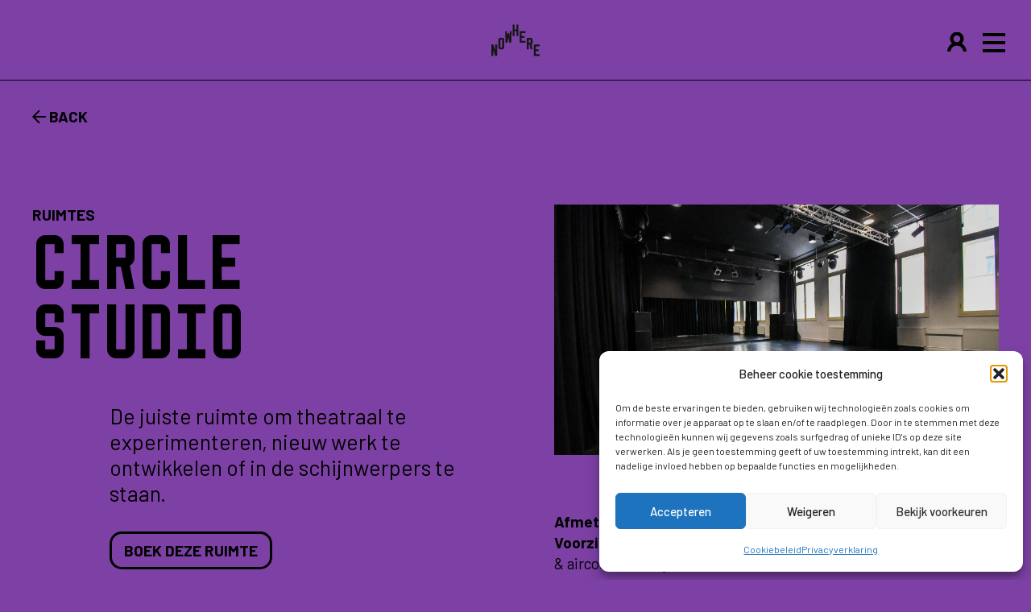

--- FILE ---
content_type: text/css
request_url: https://nowhere.nl/wp-content/themes/nowhere-site/js/player/style.css?ver=1769107427
body_size: 327
content:

.sc-player {
    margin-top: 30px;
  margin-bottom: 30px;
  position: relative;
}
.sc-player a {
  color: #444;
}
.sc-player .sc-artwork-list,
.sc-player .sc-info-toggle,
.sc-player .sc-trackslist,
.sc-player .sc-time-indicators {
  display: none;
}
.sc-player .sc-waveform-container {
  height: 24px;
}
.sc-player .sc-time-span {
  position: relative;
  height: 6px;
  background-color: var(--blue-3);
}
.sc-player .sc-time-span .sc-played {
  position: absolute;
  width: 0%;
  top: 0;
  height: 24px;
  background-color: var(--red-color);
  display: block;
  height: 6px;
  transition: 0.25s;
}
.sc-player .sc-time-span img {
  width: 100%;
  height: 0;
  visibility: hidden;
  position: relative;
}
.sc-player .sc-time-span .sc-buffer {
  height: 100%;
  display: block;
  position: absolute;
  top: 0;
  width: 0;
  height: 6px;
  background-color: #8f8f8f;
  transition: 0.25s;
}
.sc-player .sc-info {
  display: none;
  mix-blend-mode: multiply;
  position: absolute;
  margin-top: 45%;
  top: 34px;
}
.sc-player .sc-info h3 {
  text-transform: uppercase;
}
.sc-player .sc-info .sc-info-close {
  display: none;
}
.sc-player .sc-info p {
  display: none;
}
.sc-player .sc-controls .sc-play,
.sc-player .sc-controls .sc-pause {
  color: transparent;
  width: 30px;
  padding-bottom: 0;
  background-size: contain;
  background-repeat: no-repeat;
  display: block;
}
.sc-player .sc-controls .sc-play {
    color: var(--red-color);
}
.sc-player .sc-controls .sc-pause {
    color: var(--red-color);
    display: none;
}
.sc-player.playing .sc-play {
  display: none;
}
.sc-player.playing .sc-pause {
  display: block !important;
}
.sc-player.playing .sc-played {
  min-width: 1px;
}

.sc-scrubber {
    position: absolute;
    left: 55px;
    top: 12px;
    padding-left: 18px;
    padding-top: 14px;
}

.sc-waveform-container {
  height: 6px !important;
}

--- FILE ---
content_type: image/svg+xml
request_url: https://nowhere.nl/wp-content/themes/nowhere-site/img/logo-black.svg
body_size: 515
content:
<?xml version="1.0" encoding="utf-8"?>
<!-- Generator: Adobe Illustrator 25.0.1, SVG Export Plug-In . SVG Version: 6.00 Build 0)  -->
<svg version="1.1" id="Layer_1" xmlns="http://www.w3.org/2000/svg" xmlns:xlink="http://www.w3.org/1999/xlink" x="0px" y="0px"
	 viewBox="0 0 248 161.7" style="enable-background:new 0 0 248 161.7;" xml:space="preserve">
<style type="text/css">
	.st0{fill:#161616;}
</style>
<g>
	<path class="st0" d="M9.9,161.7H0v-59.3h9.9l9.9,29.6v-29.6h9.9v59.3h-9.9L9.9,132V161.7z"/>
	<path class="st0" d="M66,78.1v39.5c0,5.5-4.4,9.9-9.9,9.9h-9.9c-5.5,0-9.9-4.4-9.9-9.9V78.1c0-5.5,4.4-9.9,9.9-9.9h9.9
		C61.6,68.3,66,72.7,66,78.1z M56.1,117.6V78.1h-9.9v39.5H56.1z"/>
	<path class="st0" d="M95.3,34.1h9.1l-2,59.3h-9.9l-4.9-26.8l-4.9,26.8h-9.9l-2-59.3h9.1l0.4,28L83.5,44h8.3l3.2,18.1L95.3,34.1z"/>
	<path class="st0" d="M119.1,59.3h-9.9V0h9.9v24.7h9.9V0h9.9v59.3h-9.9V34.6h-9.9V59.3z"/>
	<path class="st0" d="M175.2,34.1V44h-19.8v14.8h14.8v9.9h-14.8v14.8h19.8v9.9h-29.6V34.1H175.2z"/>
	<path class="st0" d="M211.6,78.1V93c0,3.8-2.1,7-5.2,8.7l5.2,25.9h-9.9l-4.9-24.7h-4.9v24.7H182V68.3h19.8
		C207.2,68.3,211.6,72.7,211.6,78.1z M191.9,93h9.9V78.1h-9.9V93z"/>
	<path class="st0" d="M248,102.4v9.9h-19.8v14.8h14.8v9.9h-14.8v14.8H248v9.9h-29.6v-59.3H248z"/>
</g>
</svg>


--- FILE ---
content_type: image/svg+xml
request_url: https://nowhere.nl/wp-content/themes/nowhere-site/dist/img/profile.svg
body_size: 330
content:
<?xml version="1.0" encoding="utf-8"?>
<!-- Generator: Adobe Illustrator 25.0.1, SVG Export Plug-In . SVG Version: 6.00 Build 0)  -->
<svg version="1.1" id="Layer_1" xmlns="http://www.w3.org/2000/svg" xmlns:xlink="http://www.w3.org/1999/xlink" x="0px" y="0px"
	 viewBox="0 0 32.6 33.7" style="enable-background:new 0 0 32.6 33.7;" xml:space="preserve">
<g id="Layer_2_1_">
	<g id="design">
		<path d="M24.5,19.6C29,15,28.9,7.7,24.4,3.3S12.5-1.1,8.1,3.4c-4.4,4.5-4.4,11.6,0,16.1C3.1,22.5,0,27.9,0,33.7h5.7
			c0-5.9,4.7-10.6,10.6-10.6c5.9,0,10.6,4.7,10.6,10.6h5.7C32.6,27.9,29.5,22.5,24.5,19.6z M10.5,11.6c0-3.2,2.6-5.8,5.8-5.8
			s5.8,2.6,5.8,5.8c0,3.2-2.6,5.8-5.8,5.8C13.1,17.4,10.5,14.8,10.5,11.6C10.5,11.6,10.5,11.6,10.5,11.6L10.5,11.6z"/>
	</g>
</g>
</svg>


--- FILE ---
content_type: text/javascript
request_url: https://nowhere.nl/wp-content/themes/nowhere-site/js/vendor/scrolltrigger/ScrollTrigger.min.js?v=3.3.0-3&ver=6.9
body_size: 8982
content:
/*!
 * ScrollTrigger 3.7.0
 * https://greensock.com
 * 
 * @license Copyright 2021, GreenSock. All rights reserved.
 * Subject to the terms at https://greensock.com/standard-license or for Club GreenSock members, the agreement issued with that membership.
 * @author: Jack Doyle, jack@greensock.com
 */

!function(e,t){"object"==typeof exports&&"undefined"!=typeof module?t(exports):"function"==typeof define&&define.amd?define(["exports"],t):t((e=e||self).window=e.window||{})}(this,function(e){"use strict";function J(e){return e}function K(e){return Math.round(1e5*e)/1e5||0}function L(){return"undefined"!=typeof window}function M(){return Me||L()&&(Me=window.gsap)&&Me.registerPlugin&&Me}function N(e){return!!~o.indexOf(e)}function O(e,t){return~He.indexOf(e)&&He[He.indexOf(e)+1][t]}function P(t,e){var r=e.s,n=e.sc,o=h.indexOf(t),i=n===it.sc?1:2;return~o||(o=h.push(t)-1),h[o+i]||(h[o+i]=O(t,r)||(N(t)?n:function(e){return arguments.length?t[r]=e:t[r]}))}function Q(e){return O(e,"getBoundingClientRect")||(N(e)?function(){return dt.width=ke.innerWidth,dt.height=ke.innerHeight,dt}:function(){return at(e)})}function T(e,t){var r=t.s,n=t.d2,o=t.d,i=t.a;return(r="scroll"+n)&&(i=O(e,r))?i()-Q(e)()[o]:N(e)?Math.max(Pe[r],Ee[r])-(ke["inner"+n]||Pe["client"+n]||Ee["client"+n]):e[r]-e["offset"+n]}function U(e,t){for(var r=0;r<d.length;r+=3)t&&!~t.indexOf(d[r+1])||e(d[r],d[r+1],d[r+2])}function V(e){return"string"==typeof e}function W(e){return"function"==typeof e}function X(e){return"number"==typeof e}function Y(e){return"object"==typeof e}function Z(e){return W(e)&&e()}function $(r,n){return function(){var e=Z(r),t=Z(n);return function(){Z(e),Z(t)}}}function ta(e){return ke.getComputedStyle(e)}function va(e,t){for(var r in t)r in e||(e[r]=t[r]);return e}function xa(e,t){var r=t.d2;return e["offset"+r]||e["client"+r]||0}function ya(e){var t,r=[],n=e.labels,o=e.duration();for(t in n)r.push(n[t]/o);return r}function Ba(t,r,e,n){return e.split(",").forEach(function(e){return t(r,e,n)})}function Ca(e,t,r){return e.addEventListener(t,r,{passive:!0})}function Da(e,t,r){return e.removeEventListener(t,r)}function Ha(e,t){if(V(e)){var r=e.indexOf("="),n=~r?(e.charAt(r-1)+1)*parseFloat(e.substr(r+1)):0;~r&&(e.indexOf("%")>r&&(n*=t/100),e=e.substr(0,r-1)),e=n+(e in w?w[e]*t:~e.indexOf("%")?parseFloat(e)*t/100:parseFloat(e)||0)}return e}function Ia(e,t,r,n,o,i,a){var s=o.startColor,l=o.endColor,c=o.fontSize,f=o.indent,u=o.fontWeight,p=_e.createElement("div"),d=N(r)||"fixed"===O(r,"pinType"),g=-1!==e.indexOf("scroller"),h=d?Ee:r,v=-1!==e.indexOf("start"),m=v?s:l,b="border-color:"+m+";font-size:"+c+";color:"+m+";font-weight:"+u+";pointer-events:none;white-space:nowrap;font-family:sans-serif,Arial;z-index:1000;padding:4px 8px;border-width:0;border-style:solid;";return b+="position:"+(g&&d?"fixed;":"absolute;"),!g&&d||(b+=(n===it?x:y)+":"+(i+parseFloat(f))+"px;"),a&&(b+="box-sizing:border-box;text-align:left;width:"+a.offsetWidth+"px;"),p._isStart=v,p.setAttribute("class","gsap-marker-"+e),p.style.cssText=b,p.innerText=t||0===t?e+"-"+t:e,h.children[0]?h.insertBefore(p,h.children[0]):h.appendChild(p),p._offset=p["offset"+n.op.d2],C(p,0,n,v),p}function Ma(){return l=l||s(D)}function Na(){l||(l=s(D),Ye||E("scrollStart"),Ye=Ue())}function Oa(){return!Ie&&!r&&!_e.fullscreenElement&&a.restart(!0)}function Ua(e){var t,r=Me.ticker.frame,n=[],o=0;if(g!==r||Fe){for(I();o<_.length;o+=4)(t=ke.matchMedia(_[o]).matches)!==_[o+3]&&((_[o+3]=t)?n.push(o):I(1,_[o])||W(_[o+2])&&_[o+2]());for(B(),o=0;o<n.length;o++)t=n[o],De=_[t],_[t+2]=_[t+1](e);De=0,i&&z(0,1),g=r,E("matchMedia")}}function Va(){return Da(G,"scrollEnd",Va)||z(!0)}function fb(e,t,r,n){if(e.parentNode!==t){for(var o,i=F.length,a=t.style,s=e.style;i--;)a[o=F[i]]=r[o];a.position="absolute"===r.position?"absolute":"relative","inline"===r.display&&(a.display="inline-block"),s[y]=s[x]="auto",a.overflow="visible",a.boxSizing="border-box",a[je]=xa(e,ot)+nt,a[qe]=xa(e,it)+nt,a[et]=s[tt]=s.top=s[m]="0",pt(n),s[je]=s.maxWidth=r[je],s[qe]=s.maxHeight=r[qe],s[et]=r[et],e.parentNode.insertBefore(t,e),t.appendChild(e)}}function ib(e){for(var t=H.length,r=e.style,n=[],o=0;o<t;o++)n.push(H[o],r[H[o]]);return n.t=e,n}function lb(e,t,r,n,o,i,a,s,l,c,f,u){if(W(e)&&(e=e(s)),V(e)&&"max"===e.substr(0,3)&&(e=u+("="===e.charAt(4)?Ha("0"+e.substr(3),r):0)),X(e))a&&C(a,r,n,!0);else{W(t)&&(t=t(s));var p,d,g,h=Ne(t)[0]||Ee,v=at(h)||{},m=e.split(" ");v&&(v.left||v.top)||"none"!==ta(h).display||(g=h.style.display,h.style.display="block",v=at(h),g?h.style.display=g:h.style.removeProperty("display")),p=Ha(m[0],v[n.d]),d=Ha(m[1]||"0",r),e=v[n.p]-l[n.p]-c+p+o-d,a&&C(a,d,n,r-d<20||a._isStart&&20<d),r-=r-d}if(i){var b=e+r,x=i._isStart;u="scroll"+n.d2,C(i,b,n,x&&20<b||!x&&(f?Math.max(Ee[u],Pe[u]):i.parentNode[u])<=b+1),f&&(l=at(a),f&&(i.style[n.op.p]=l[n.op.p]-n.op.m-i._offset+nt))}return Math.round(e)}function nb(e,t,r,n){if(e.parentNode!==t){var o,i,a=e.style;if(t===Ee){for(o in e._stOrig=a.cssText,i=ta(e))+o||q.test(o)||!i[o]||"string"!=typeof a[o]||"0"===o||(a[o]=i[o]);a.top=r,a.left=n}else a.cssText=e._stOrig;Me.core.getCache(e).uncache=1,t.appendChild(e)}}function ob(l,e){function Xe(e,t,r,n,o){var i=Xe.tween,a=t.onComplete,s={};return i&&i.kill(),c=Math.round(r),t[p]=e,(t.modifiers=s)[p]=function(e){return(e=K(u()))!==c&&e!==f&&2<Math.abs(e-c)?(i.kill(),Xe.tween=0):e=r+n*i.ratio+o*i.ratio*i.ratio,f=c,c=K(e)},t.onComplete=function(){Xe.tween=0,a&&a.call(i)},i=Xe.tween=Me.to(l,t)}var c,f,u=P(l,e),p="_scroll"+e.p2;return l[p]=u,l.addEventListener("wheel",function(){return Xe.tween&&Xe.tween.kill()&&(Xe.tween=0)}),Xe}var Me,i,ke,_e,Pe,Ee,o,a,s,l,Ne,Ae,Be,c,Ie,Le,f,ze,u,p,d,We,Re,r,Ve,De,g,Fe=1,He=[],h=[],Ue=Date.now,v=Ue(),Ye=0,Ze=1,Je=Math.abs,t="scrollLeft",n="scrollTop",m="left",x="right",y="bottom",je="width",qe="height",$e="Right",Ke="Left",Qe="Top",Ge="Bottom",et="padding",tt="margin",rt="Width",b="Height",nt="px",ot={s:t,p:m,p2:Ke,os:x,os2:$e,d:je,d2:rt,a:"x",sc:function sc(e){return arguments.length?ke.scrollTo(e,it.sc()):ke.pageXOffset||_e[t]||Pe[t]||Ee[t]||0}},it={s:n,p:"top",p2:Qe,os:y,os2:Ge,d:qe,d2:b,a:"y",op:ot,sc:function sc(e){return arguments.length?ke.scrollTo(ot.sc(),e):ke.pageYOffset||_e[n]||Pe[n]||Ee[n]||0}},at=function _getBounds(e,t){var r=t&&"matrix(1, 0, 0, 1, 0, 0)"!==ta(e)[f]&&Me.to(e,{x:0,y:0,xPercent:0,yPercent:0,rotation:0,rotationX:0,rotationY:0,scale:1,skewX:0,skewY:0}).progress(1),n=e.getBoundingClientRect();return r&&r.progress(0).kill(),n},st={startColor:"green",endColor:"red",indent:0,fontSize:"16px",fontWeight:"normal"},lt={toggleActions:"play",anticipatePin:0},w={top:0,left:0,center:.5,bottom:1,right:1},C=function _positionMarker(e,t,r,n){var o={display:"block"},i=r[n?"os2":"p2"],a=r[n?"p2":"os2"];e._isFlipped=n,o[r.a+"Percent"]=n?-100:0,o[r.a]=n?"1px":0,o["border"+i+rt]=1,o["border"+a+rt]=0,o[r.p]=t+"px",Me.set(e,o)},ct=[],ft={},S={},k=[],_=[],E=function _dispatch(e){return S[e]&&S[e].map(function(e){return e()})||k},A=[],B=function _revertRecorded(e){for(var t=0;t<A.length;t+=5)e&&A[t+4]!==e||(A[t].style.cssText=A[t+1],A[t].getBBox&&A[t].setAttribute("transform",A[t+2]||""),A[t+3].uncache=1)},I=function _revertAll(e,t){var r;for(ze=0;ze<ct.length;ze++)r=ct[ze],t&&r.media!==t||(e?r.kill(1):(r.scroll.rec||(r.scroll.rec=r.scroll()),r.revert()));t&&B(t),t||E("revert")},z=function _refreshAll(e,t){if(!Ye||e){var r=E("refreshInit");We&&G.sort(),t||I(),ct.forEach(function(e){return e.refresh()}),r.forEach(function(e){return e&&e.render&&e.render(-1)}),h.forEach(function(e){return"function"==typeof e&&(e.rec=0)}),a.pause(),E("refresh")}else Ca(G,"scrollEnd",Va)},R=0,ut=1,D=function _updateAll(){var e=ct.length,t=Ue(),r=50<=t-v,n=e&&ct[0].scroll();if(ut=n<R?-1:1,R=n,r&&(Ye&&!Le&&200<t-Ye&&(Ye=0,E("scrollEnd")),Be=v,v=t),ut<0){for(ze=e;0<ze--;)ct[ze]&&ct[ze].update(0,r);ut=1}else for(ze=0;ze<e;ze++)ct[ze]&&ct[ze].update(0,r);l=0},F=[m,"top",y,x,tt+Ge,tt+$e,tt+Qe,tt+Ke,"display","flexShrink","float","zIndex","grid-column-start","grid-column-end","grid-row-start","grid-row-end","grid-area","justify-self","align-self","place-self"],H=F.concat([je,qe,"boxSizing","max"+rt,"max"+b,"position",tt,et,et+Qe,et+$e,et+Ge,et+Ke]),j=/([A-Z])/g,pt=function _setState(e){if(e){var t,r,n=e.t.style,o=e.length,i=0;for((e.t._gsap||Me.core.getCache(e.t)).uncache=1;i<o;i+=2)r=e[i+1],t=e[i],r?n[t]=r:n[t]&&n.removeProperty(t.replace(j,"-$1").toLowerCase())}},dt={left:0,top:0},q=/(?:webkit|moz|length|cssText|inset)/i;ot.op=it;var G=(ScrollTrigger.prototype.init=function init(C,S){if(this.progress=this.start=0,this.vars&&this.kill(1),Ze){var d,n,u,M,k,_,E,A,B,I,L,z,e,R,D,F,H,U,t,Z,g,j,q,h,$,v,m,r,b,x,K,o,p,y,G,ee,te,re=(C=va(V(C)||X(C)||C.nodeType?{trigger:C}:C,lt)).horizontal?ot:it,w=C.onUpdate,ne=C.toggleClass,i=C.id,oe=C.onToggle,ie=C.onRefresh,a=C.scrub,ae=C.trigger,se=C.pin,le=C.pinSpacing,ce=C.invalidateOnRefresh,fe=C.anticipatePin,s=C.onScrubComplete,ue=C.onSnapComplete,pe=C.once,de=C.snap,ge=C.pinReparent,he=!a&&0!==a,ve=Ne(C.scroller||ke)[0],l=Me.core.getCache(ve),me=N(ve),be="pinType"in C?"fixed"===C.pinType:me||"fixed"===O(ve,"pinType"),xe=[C.onEnter,C.onLeave,C.onEnterBack,C.onLeaveBack],ye=he&&C.toggleActions.split(" "),c="markers"in C?C.markers:lt.markers,we=me?0:parseFloat(ta(ve)["border"+re.p2+rt])||0,Ce=this,f=C.onRefreshInit&&function(){return C.onRefreshInit(Ce)},Te=function _getSizeFunc(e,t,r){var n=r.d,o=r.d2,i=r.a;return(i=O(e,"getBoundingClientRect"))?function(){return i()[n]}:function(){return(t?ke["inner"+o]:e["client"+o])||0}}(ve,me,re),Oe=function _getOffsetsFunc(e,t){return!t||~He.indexOf(e)?Q(e):function(){return dt}}(ve,me),Se=0;Ce.media=De,fe*=45,Ce.scroller=ve,Ce.scroll=P(ve,re),k=Ce.scroll(),Ce.vars=C,S=S||C.animation,"refreshPriority"in C&&(We=1),l.tweenScroll=l.tweenScroll||{top:ob(ve,it),left:ob(ve,ot)},Ce.tweenTo=d=l.tweenScroll[re.p],S&&(S.vars.lazy=!1,S._initted||!1!==S.vars.immediateRender&&!1!==C.immediateRender&&S.render(0,!0,!0),Ce.animation=S.pause(),S.scrollTrigger=Ce,(o=X(a)&&a)&&(K=Me.to(S,{ease:"power3",duration:o,onComplete:function onComplete(){return s&&s(Ce)}})),b=0,i=i||S.vars.id),ct.push(Ce),de&&(Y(de)||(de={snapTo:de}),"scrollBehavior"in Ee.style&&Me.set(me?[Ee,Pe]:ve,{scrollBehavior:"auto"}),u=W(de.snapTo)?de.snapTo:"labels"===de.snapTo?function _getClosestLabel(t){return function(e){return Me.utils.snap(ya(t),e)}}(S):"labelsDirectional"===de.snapTo?function _getLabelAtDirection(o){return function(e,t){var r,n=ya(o);if(n.sort(function(e,t){return e-t}),0<t.direction){for(e-=1e-4,r=0;r<n.length;r++)if(n[r]>=e)return n[r];return n.pop()}for(r=n.length,e+=1e-4;r--;)if(n[r]<=e)return n[r];return n[0]}}(S):Me.utils.snap(de.snapTo),p=de.duration||{min:.1,max:2},p=Y(p)?Ae(p.min,p.max):Ae(p,p),y=Me.delayedCall(de.delay||o/2||.1,function(){if(Math.abs(Ce.getVelocity())<10&&!Le&&Se!==Ce.scroll()){var e=S&&!he?S.totalProgress():Ce.progress,t=(e-x)/(Ue()-Be)*1e3||0,r=Me.utils.clamp(-Ce.progress,1-Ce.progress,Je(t/2)*t/.185),n=Ce.progress+(!1===de.inertia?0:r),o=Ae(0,1,u(n,Ce)),i=Ce.scroll(),a=Math.round(E+o*R),s=de.onStart,l=de.onInterrupt,c=de.onComplete,f=d.tween;if(i<=A&&E<=i&&a!==i){if(f&&!f._initted&&f.data<=Math.abs(a-i))return;!1===de.inertia&&(r=o-Ce.progress),d(a,{duration:p(Je(.185*Math.max(Je(n-e),Je(o-e))/t/.05||0)),ease:de.ease||"power3",data:Math.abs(a-i),onInterrupt:function onInterrupt(){return y.restart(!0)&&l&&l(Ce)},onComplete:function onComplete(){Se=Ce.scroll(),b=x=S&&!he?S.totalProgress():Ce.progress,ue&&ue(Ce),c&&c(Ce)}},i,r*R,a-i-r*R),s&&s(Ce,d.tween)}}else Ce.isActive&&y.restart(!0)}).pause()),i&&(ft[i]=Ce),ae=Ce.trigger=Ne(ae||se)[0],se=!0===se?ae:Ne(se)[0],V(ne)&&(ne={targets:ae,className:ne}),se&&(!1===le||le===tt||(le=!(!le&&"flex"===ta(se.parentNode).display)&&et),Ce.pin=se,!1!==C.force3D&&Me.set(se,{force3D:!0}),(n=Me.core.getCache(se)).spacer?D=n.pinState:(n.spacer=U=_e.createElement("div"),U.setAttribute("class","pin-spacer"+(i?" pin-spacer-"+i:"")),n.pinState=D=ib(se)),Ce.spacer=U=n.spacer,r=ta(se),h=r[le+re.os2],Z=Me.getProperty(se),g=Me.quickSetter(se,re.a,nt),fb(se,U,r),H=ib(se)),c&&(e=Y(c)?va(c,st):st,L=Ia("scroller-start",i,ve,re,e,0),z=Ia("scroller-end",i,ve,re,e,0,L),t=L["offset"+re.op.d2],B=Ia("start",i,ve,re,e,t),I=Ia("end",i,ve,re,e,t),be||He.length&&!0===O(ve,"fixedMarkers")||(function _makePositionable(e){var t=ta(e).position;e.style.position="absolute"===t||"fixed"===t?t:"relative"}(me?Ee:ve),Me.set([L,z],{force3D:!0}),v=Me.quickSetter(L,re.a,nt),m=Me.quickSetter(z,re.a,nt))),Ce.revert=function(e){var t=!1!==e||!Ce.enabled,r=Ie;t!==M&&(t&&(ee=Math.max(Ce.scroll(),Ce.scroll.rec||0),G=Ce.progress,te=S&&S.progress()),B&&[B,I,L,z].forEach(function(e){return e.style.display=t?"none":"block"}),t&&(Ie=1),Ce.update(t),Ie=r,se&&(t?function _swapPinOut(e,t,r){if(pt(r),e.parentNode===t){var n=t.parentNode;n&&(n.insertBefore(e,t),n.removeChild(t))}}(se,U,D):ge&&Ce.isActive||fb(se,U,ta(se),$)),M=t)},Ce.refresh=function(e,t){if(!Ie&&Ce.enabled||t)if(se&&e&&Ye)Ca(ScrollTrigger,"scrollEnd",Va);else{Ie=1,K&&K.pause(),ce&&S&&S.progress(0).invalidate(),M||Ce.revert();for(var r,n,o,i,a,s,l,c,f,u=Te(),p=Oe(),d=T(ve,re),g=0,h=0,v=C.end,m=C.endTrigger||ae,b=C.start||(0!==C.start&&ae?se?"0 0":"0 100%":0),x=C.pinnedContainer&&Ne(C.pinnedContainer)[0],y=ae&&Math.max(0,ct.indexOf(Ce))||0,w=y;w--;)(s=ct[w]).end||s.refresh(0,1)||(Ie=1),!(l=s.pin)||l!==ae&&l!==se||s.revert();for(E=lb(b,ae,u,re,Ce.scroll(),B,L,Ce,p,we,be,d)||(se?-.001:0),W(v)&&(v=v(Ce)),V(v)&&!v.indexOf("+=")&&(~v.indexOf(" ")?v=(V(b)?b.split(" ")[0]:"")+v:(g=Ha(v.substr(2),u),v=V(b)?b:E+g,m=ae)),A=Math.max(E,lb(v||(m?"100% 0":d),m,u,re,Ce.scroll()+g,I,z,Ce,p,we,be,d))||-.001,R=A-E||(E-=.01)&&.001,g=0,w=y;w--;)(l=(s=ct[w]).pin)&&s.start-s._pinPush<E&&(r=s.end-s.start,l!==ae&&l!==x||(g+=r),l===se&&(h+=r));if(E+=g,A+=g,Ce._pinPush=h,B&&g&&((r={})[re.a]="+="+g,Me.set([B,I],r)),se)r=ta(se),i=re===it,o=Ce.scroll(),j=parseFloat(Z(re.a))+h,!d&&1<A&&((me?Ee:ve).style["overflow-"+re.a]="scroll"),fb(se,U,r),H=ib(se),n=at(se,!0),c=be&&P(ve,i?ot:it)(),le&&(($=[le+re.os2,R+h+nt]).t=U,(w=le===et?xa(se,re)+R+h:0)&&$.push(re.d,w+nt),pt($),be&&Ce.scroll(ee)),be&&((a={top:n.top+(i?o-E:c)+nt,left:n.left+(i?c:o-E)+nt,boxSizing:"border-box",position:"fixed"})[je]=a.maxWidth=Math.ceil(n.width)+nt,a[qe]=a.maxHeight=Math.ceil(n.height)+nt,a[tt]=a[tt+Qe]=a[tt+$e]=a[tt+Ge]=a[tt+Ke]="0",a[et]=r[et],a[et+Qe]=r[et+Qe],a[et+$e]=r[et+$e],a[et+Ge]=r[et+Ge],a[et+Ke]=r[et+Ke],F=function _copyState(e,t,r){for(var n,o=[],i=e.length,a=r?8:0;a<i;a+=2)n=e[a],o.push(n,n in t?t[n]:e[a+1]);return o.t=e.t,o}(D,a,ge)),S?(f=S._initted,Re(1),S.render(S.duration(),!0,!0),q=Z(re.a)-j+R+h,R!==q&&F.splice(F.length-2,2),S.render(0,!0,!0),f||S.invalidate(),Re(0)):q=R;else if(ae&&Ce.scroll())for(n=ae.parentNode;n&&n!==Ee;)n._pinOffset&&(E-=n._pinOffset,A-=n._pinOffset),n=n.parentNode;for(w=0;w<y;w++)!(s=ct[w].pin)||s!==ae&&s!==se||ct[w].revert(!1);Ce.start=E,Ce.end=A,(k=_=Ce.scroll())<ee&&Ce.scroll(ee),Ce.revert(!1),Ie=0,S&&he&&S._initted&&S.progress()!==te&&S.progress(te,!0).render(S.time(),!0,!0),G!==Ce.progress&&(K&&S.totalProgress(G,!0),Ce.progress=G,Ce.update()),se&&le&&(U._pinOffset=Math.round(Ce.progress*q)),ie&&ie(Ce)}},Ce.getVelocity=function(){return(Ce.scroll()-_)/(Ue()-Be)*1e3||0},Ce.update=function(e,t){var r,n,o,i,a,s=Ce.scroll(),l=e?0:(s-E)/R,c=l<0?0:1<l?1:l||0,f=Ce.progress;if(t&&(_=k,k=s,de&&(x=b,b=S&&!he?S.totalProgress():c)),fe&&!c&&se&&!Ie&&!Fe&&Ye&&E<s+(s-_)/(Ue()-Be)*fe&&(c=1e-4),c!==f&&Ce.enabled){if(i=(a=(r=Ce.isActive=!!c&&c<1)!=(!!f&&f<1))||!!c!=!!f,Ce.direction=f<c?1:-1,Ce.progress=c,he||(!K||Ie||Fe?S&&S.totalProgress(c,!!Ie):(K.vars.totalProgress=c,K.invalidate().restart())),se)if(e&&le&&(U.style[le+re.os2]=h),be){if(i){if(o=!e&&f<c&&s<A+1&&s+1>=T(ve,re),ge)if(e||!r&&!o)nb(se,U);else{var u=at(se,!0),p=s-E;nb(se,Ee,u.top+(re===it?p:0)+nt,u.left+(re===it?0:p)+nt)}pt(r||o?F:H),q!==R&&c<1&&r||g(j+(1!==c||o?0:q))}}else g(j+q*c);!de||d.tween||Ie||Fe||y.restart(!0),ne&&(a||pe&&c&&(c<1||!Ve))&&Ne(ne.targets).forEach(function(e){return e.classList[r||pe?"add":"remove"](ne.className)}),!w||he||e||w(Ce),i&&!Ie?(n=c&&!f?0:1===c?1:1===f?2:3,he&&(o=!a&&"none"!==ye[n+1]&&ye[n+1]||ye[n],S&&("complete"===o||"reset"===o||o in S)&&("complete"===o?S.pause().totalProgress(1):"reset"===o?S.restart(!0).pause():"restart"===o?S.restart(!0):S[o]()),w&&w(Ce)),!a&&Ve||(oe&&a&&oe(Ce),xe[n]&&xe[n](Ce),pe&&(1===c?Ce.kill(!1,1):xe[n]=0),a||xe[n=1===c?1:3]&&xe[n](Ce))):he&&w&&!Ie&&w(Ce)}m&&(v(s+(L._isFlipped?1:0)),m(s))},Ce.enable=function(e,t){Ce.enabled||(Ce.enabled=!0,Ca(ve,"resize",Oa),Ca(ve,"scroll",Na),f&&Ca(ScrollTrigger,"refreshInit",f),!1!==e&&(Ce.progress=G=0,k=_=Se=Ce.scroll()),!1!==t&&Ce.refresh())},Ce.getTween=function(e){return e&&d?d.tween:K},Ce.disable=function(e,t){if(Ce.enabled&&(!1!==e&&Ce.revert(),Ce.enabled=Ce.isActive=!1,t||K&&K.pause(),ee=0,n&&(n.uncache=1),f&&Da(ScrollTrigger,"refreshInit",f),y&&(y.pause(),d.tween&&d.tween.kill()&&(d.tween=0)),!me)){for(var r=ct.length;r--;)if(ct[r].scroller===ve&&ct[r]!==Ce)return;Da(ve,"resize",Oa),Da(ve,"scroll",Na)}},Ce.kill=function(e,t){Ce.disable(e,t),i&&delete ft[i];var r=ct.indexOf(Ce);ct.splice(r,1),r===ze&&0<ut&&ze--,S&&(S.scrollTrigger=null,e&&S.render(-1),t||S.kill()),B&&[B,I,L,z].forEach(function(e){return e.parentNode.removeChild(e)}),se&&(n&&(n.uncache=1),r=0,ct.forEach(function(e){return e.pin===se&&r++}),r||(n.spacer=0))},Ce.enable(!1,!1),S&&S.add&&!R?Me.delayedCall(.01,function(){return E||A||Ce.refresh()})&&(R=.01)&&(E=A=0):Ce.refresh()}else this.update=this.refresh=this.kill=J},ScrollTrigger.register=function register(e){if(!i&&(Me=e||M(),L()&&window.document&&(ke=window,_e=document,Pe=_e.documentElement,Ee=_e.body),Me&&(Ne=Me.utils.toArray,Ae=Me.utils.clamp,Re=Me.core.suppressOverwrites||J,Me.core.globals("ScrollTrigger",ScrollTrigger),Ee))){s=ke.requestAnimationFrame||function(e){return setTimeout(e,16)},Ca(ke,"wheel",Na),o=[ke,_e,Pe,Ee],Ca(_e,"scroll",Na);var t,r=Ee.style,n=r.borderTop;r.borderTop="1px solid #000",t=at(Ee),it.m=Math.round(t.top+it.sc())||0,ot.m=Math.round(t.left+ot.sc())||0,n?r.borderTop=n:r.removeProperty("border-top"),c=setInterval(Ma,200),Me.delayedCall(.5,function(){return Fe=0}),Ca(_e,"touchcancel",J),Ca(Ee,"touchstart",J),Ba(Ca,_e,"pointerdown,touchstart,mousedown",function(){return Le=1}),Ba(Ca,_e,"pointerup,touchend,mouseup",function(){return Le=0}),f=Me.utils.checkPrefix("transform"),H.push(f),i=Ue(),a=Me.delayedCall(.2,z).pause(),d=[_e,"visibilitychange",function(){var e=ke.innerWidth,t=ke.innerHeight;_e.hidden?(u=e,p=t):u===e&&p===t||Oa()},_e,"DOMContentLoaded",z,ke,"load",function(){return Ye||z()},ke,"resize",Oa],U(Ca)}return i},ScrollTrigger.defaults=function defaults(e){for(var t in e)lt[t]=e[t]},ScrollTrigger.kill=function kill(){Ze=0,ct.slice(0).forEach(function(e){return e.kill(1)})},ScrollTrigger.config=function config(e){"limitCallbacks"in e&&(Ve=!!e.limitCallbacks);var t=e.syncInterval;t&&clearInterval(c)||(c=t)&&setInterval(Ma,t),"autoRefreshEvents"in e&&(U(Da)||U(Ca,e.autoRefreshEvents||"none"),r=-1===(e.autoRefreshEvents+"").indexOf("resize"))},ScrollTrigger.scrollerProxy=function scrollerProxy(e,t){var r=Ne(e)[0],n=h.indexOf(r),o=N(r);~n&&h.splice(n,o?6:2),o?He.unshift(ke,t,Ee,t,Pe,t):He.unshift(r,t)},ScrollTrigger.matchMedia=function matchMedia(e){var t,r,n,o,i;for(r in e)n=_.indexOf(r),o=e[r],"all"===(De=r)?o():(t=ke.matchMedia(r))&&(t.matches&&(i=o()),~n?(_[n+1]=$(_[n+1],o),_[n+2]=$(_[n+2],i)):(n=_.length,_.push(r,o,i),t.addListener?t.addListener(Ua):t.addEventListener("change",Ua)),_[n+3]=t.matches),De=0;return _},ScrollTrigger.clearMatchMedia=function clearMatchMedia(e){e||(_.length=0),0<=(e=_.indexOf(e))&&_.splice(e,4)},ScrollTrigger);function ScrollTrigger(e,t){i||ScrollTrigger.register(Me)||console.warn("Please gsap.registerPlugin(ScrollTrigger)"),this.init(e,t)}G.version="3.7.0",G.saveStyles=function(e){return e?Ne(e).forEach(function(e){if(e&&e.style){var t=A.indexOf(e);0<=t&&A.splice(t,5),A.push(e,e.style.cssText,e.getBBox&&e.getAttribute("transform"),Me.core.getCache(e),De)}}):A},G.revert=function(e,t){return I(!e,t)},G.create=function(e,t){return new G(e,t)},G.refresh=function(e){return e?Oa():z(!0)},G.update=D,G.maxScroll=function(e,t){return T(e,t?ot:it)},G.getScrollFunc=function(e,t){return P(Ne(e)[0],t?ot:it)},G.getById=function(e){return ft[e]},G.getAll=function(){return ct.slice(0)},G.isScrolling=function(){return!!Ye},G.addEventListener=function(e,t){var r=S[e]||(S[e]=[]);~r.indexOf(t)||r.push(t)},G.removeEventListener=function(e,t){var r=S[e],n=r&&r.indexOf(t);0<=n&&r.splice(n,1)},G.batch=function(e,t){function Gi(e,t){var r=[],n=[],o=Me.delayedCall(i,function(){t(r,n),r=[],n=[]}).pause();return function(e){r.length||o.restart(!0),r.push(e.trigger),n.push(e),a<=r.length&&o.progress(1)}}var r,n=[],o={},i=t.interval||.016,a=t.batchMax||1e9;for(r in t)o[r]="on"===r.substr(0,2)&&W(t[r])&&"onRefreshInit"!==r?Gi(0,t[r]):t[r];return W(a)&&(a=a(),Ca(G,"refresh",function(){return a=t.batchMax()})),Ne(e).forEach(function(e){var t={};for(r in o)t[r]=o[r];t.trigger=e,n.push(G.create(t))}),n},G.sort=function(e){return ct.sort(e||function(e,t){return-1e6*(e.vars.refreshPriority||0)+e.start-(t.start+-1e6*(t.vars.refreshPriority||0))})},M()&&Me.registerPlugin(G),e.ScrollTrigger=G,e.default=G;if (typeof(window)==="undefined"||window!==e){Object.defineProperty(e,"__esModule",{value:!0})} else {delete e.default}});

